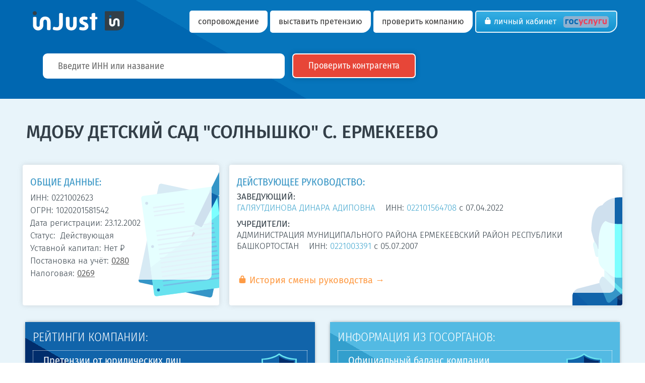

--- FILE ---
content_type: text/html; charset=UTF-8
request_url: https://injust.pro/proverka/0221002623
body_size: 55350
content:
<!DOCTYPE html>
<html class="js no-touch wf-active" lang="ru" xmlns:fb="http://ogp.me/ns/fb#" style="">
<!--<![endif]-->

<head lang="ru">
	<meta http-equiv="Content-Type" content="text/html; charset=UTF-8">
	<meta http-equiv="X-UA-Compatible" content="IE=edge,chrome=1">
	<meta name="HandheldFriendly" content="True">
	<meta name="MobileOptimized" content="320">
	<meta name="format-detection" content="telephone=no">
	<meta name="viewport" content="width=device-width, initial-scale=1">
	<title>ИНН 0221002623 | МДОБУ ДЕТСКИЙ САД "СОЛНЫШКО" С. ЕРМЕКЕЕВО, ОГРН 1020201581542 - контакты и отзывы о компании</title>
	<meta name="description" content="Расширенный анализ и контакты компании МДОБУ ДЕТСКИЙ САД &quot;СОЛНЫШКО&quot; С. ЕРМЕКЕЕВО ИНН 0221002623, руководителем которой является ГАЛЯУТДИНОВА ДИНАРА АДИПОВНА. Только реальные отзывы партнёров и работников о компании с ОГРН 1020201581542.">
	<meta name="keywords" content="МДОБУ ДЕТСКИЙ САД &quot;СОЛНЫШКО&quot; С. ЕРМЕКЕЕВО, ИНН 0221002623, ОГРН 1020201581542, отзывы">
	<link rel="canonical" href="https://injust.pro/proverka/0221002623">
	<meta property="og:title" content="Проверка компании МДОБУ ДЕТСКИЙ САД &quot;СОЛНЫШКО&quot; С. ЕРМЕКЕЕВО ИНН 0221002623, ОГРН 1020201581542">
	<meta property="og:url" content="https://injust.pro/proverka/0221002623">
	<meta property="og:site_name" content="injust.pro">
	<meta property="og:type" content="website">
	<meta property="og:description" content="Расширенный анализ и контакты компании МДОБУ ДЕТСКИЙ САД &quot;СОЛНЫШКО&quot; С. ЕРМЕКЕЕВО ИНН 0221002623, руководителем которой является ГАЛЯУТДИНОВА ДИНАРА АДИПОВНА. Только реальные отзывы партнёров и работников о компании с ОГРН 1020201581542.">
	<meta property="og:image" content="https://injust.pro/2121.png">
	<meta name="twitter:card" content="summary">
	<meta name="twitter:title" content="Проверка компании МДОБУ ДЕТСКИЙ САД &quot;СОЛНЫШКО&quot; С. ЕРМЕКЕЕВО ИНН 0221002623, ОГРН 1020201581542">
	<meta name="twitter:description" content="Расширенный анализ и контакты компании МДОБУ ДЕТСКИЙ САД &quot;СОЛНЫШКО&quot; С. ЕРМЕКЕЕВО ИНН 0221002623, руководителем которой является ГАЛЯУТДИНОВА ДИНАРА АДИПОВНА. Только реальные отзывы партнёров и работников о компании с ОГРН 1020201581542.">
	<meta name="twitter:image" content="https://injust.pro/2121.png">
	
	<!-- Prevents links from opening in mobile Safari -->
	<script>(function(a,b,c){if(c in b&&b[c]){var d,e=a.location,f=/^(a|html)$/i;a.addEventListener("click",function(a){d=a.target;while(!f.test(d.nodeName))d=d.parentNode;"href"in d&&(d.href.indexOf("http")||~d.href.indexOf(e.host))&&(a.preventDefault(),e.href=d.href)},!1)}})(document,window.navigator,"standalone")</script>
	
	<!-- Styles -->
	
	<link href="/files/application.css" rel="stylesheet">
	 <link rel="apple-touch-icon" sizes="180x180" href="/icon/apple-touch-icon.png">
        <link rel="icon" type="image/png" sizes="32x32" href="/icon/favicon-32x32.png">
        <link rel="icon" type="image/png" sizes="16x16" href="/icon/favicon-16x16.png">
        <link rel="manifest" href="/icon/site.webmanifest">
        <link rel="mask-icon" href="/icon/safari-pinned-tab.svg" color="#5bbad5">
        <meta name="msapplication-TileColor" content="#da532c">
        <meta name="theme-color" content="#ffffff">
	<link rel="shortcut icon" type="image/x-icon" href="/favicon.ico">
        <link rel="icon" type="image/x-icon" href="/favicon.ico">
        <link rel="icon" type="image/svg+xml" href="/icon/faviconsvg.svg">	
	<meta http-equiv="cleartype" content="on">

        
        <!-- скрипт рекламы - Yandex.RTB -->
<script>window.yaContextCb=window.yaContextCb||[]</script>
<script src="https://yandex.ru/ads/system/context.js" async></script>
<script src="/files/Chart.min.js"></script>

</head>

<body role="document" style="">
	<div class="jumbotron" >
		<!-- Navbar -->
		<div id="navigation" class="navbar navbar-default" role="navigation">
			<div class="container" style="padding-bottom:0px;">
				<div class="navbar-header">
					<button type="button" class="navbar-toggle" data-toggle="collapse" data-target=".navbar-collapse"> <span class="icon-bar"></span> <span class="icon-bar"></span> <span class="icon-bar"></span> </button>
					<a class="navbar-brand" href="/"><img src="/files/logo-injast.svg" width="201" height="40" alt="Портал inJust"></a>
				</div>
				<!-- navbar-header-->
				<div class="navbar-collapse collapse">
          
    <ul class="nav navbar-nav navbar-right">

        <li>
            <a href="/page/sopr">сопровождение</a>   
            
        </li>
    
        <li>
            <a href="/page/claim">выставить претензию</a>   
            
        </li>

		<li>
            <a href="/proverka">проверить компанию</a>   
            
        </li>


		<li class="login active"><a class="btn btn-info" href="/cabinet"><span class="icon-lock2" data-icon="\e603"></span> Личный кабинет <img src="/files/logo_gos.svg" width="100%" alt="госуслуги" style=" width:90px; margin-left:10px; background:#8db1d0; padding:4px; padding-top:6px; border-radius:5px;"></a></li>  
	</ul>
        </div>				<!--/.nav-collapse -->
			</div>
			<!-- /.container -->
		</div>
		<!-- /.navbar -->
		
		<div class="container showcase" role="header">
			<div class="col-md-12 col-sm-12 col-xs-12">
				<form method="post" action="/proverka/karta">
					<input type="text" name="val-inn" class="input-lg placeholder formapoiskmin"  placeholder="Введите ИНН или название" required  autocomplete="off">
					<a id="link-karta" href="#" class="btn btn-primary btn-lg btnpoisk" role="button">Проверить контрагента<span> →</span></a>
				</form>
			</div>
		</div>
		<!-- /.container -->
	</div>
	<!-- /.jumbotron -->
	
	<div class="grey">
	<div class="container-fluid kompany padingno"  itemscope itemtype="http://schema.org/Organization">
		<div class="page-header">
			<div class="col-xs-12 rezult leftskrol">
				<h1><span itemprop="name">МДОБУ ДЕТСКИЙ САД "СОЛНЫШКО" С. ЕРМЕКЕЕВО</span></h1>
			</div>
			<!--выводим если есть -->
						<!--/выводим если есть -->

                        



			
			<div class="col-xs-12 rezult padingno">
				<div class="col-xs-12 padingno flex992" style="margin-bottom:15px;">
					<div class="col-xs-12 col-sm-12 col-md-4 col-lg-4 rezult-info fllexin">
						<div class="introrez">
								<h3>ОБЩИЕ ДАННЫЕ:</h3>
								<p>ИНН:&nbsp;<b itemprop="taxID">0221002623</b><br>
									ОГРН:&nbsp;<b itemprop="taxID">1020201581542</b><br>
									Дата&nbsp;регистрации:&nbsp;<b itemprop="foundingDate">23.12.2002</b><br>
									Статус:&nbsp;
									Действующая									<br>
									Уставной&nbsp;капитал:&nbsp;Нет&nbsp;₽<br>
									Постановка&nbsp;на&nbsp;учёт:&nbsp;<a class="toolnorm">0280<span class="tooltip3 top_tooltip3">Межрайонная инспекция Федеральной налоговой службы № 39 по Республике Башкортостан</span></a><br>
									Налоговая:&nbsp;<a class="toolnorm">0269<span class="tooltip3 top_tooltip3">Межрайонная инспекция Федеральной налоговой службы № 27 по Республике Башкортостан</span></a>
								</p>
						</div>
					</div>
					<div class="col-xs-12 col-sm-12 col-md-8 col-lg-8 rezult-ruk fllexin">
						<div class="introrez">
								<h3>ДЕЙСТВУЮЩЕЕ РУКОВОДСТВО:</h3>
								<p> <span style="font-weight:400; text-transform:uppercase;">ЗАВЕДУЮЩИЙ:</span><br>
									<b itemprop="employee"><a href="/person/022101564708"  target="_blank">ГАЛЯУТДИНОВА ДИНАРА АДИПОВНА</a></b> <span>&nbsp;&nbsp;</span> ИНН:&nbsp;<a href="/person/022101564708"  target="_blank">022101564708</a>&nbsp;c&nbsp;07.04.2022 </p>
									<p><span style="font-weight:400;">УЧРЕДИТЕЛИ:</span><br>
																		<b itemprop="funder">АДМИНИСТРАЦИЯ МУНИЦИПАЛЬНОГО РАЙОНА ЕРМЕКЕЕВСКИЙ РАЙОН РЕСПУБЛИКИ БАШКОРТОСТАН</b> <span>&nbsp;&nbsp;</span> ИНН:&nbsp;<a href="/proverka/0221003391" target="_blank">0221003391</a>&nbsp;c&nbsp;05.07.2007 <br>
									&nbsp;
									</p>
									<p><a type="button" class="btn btn-link" href="#" data-toggle="modal" data-target="#ModalINN"><b class="icon-lock2" data-icon="\e603"></b> История смены руководства</a> </p>
							</div>
						</div> 
				</div>
				<div class="col-xs-12 padingno" style="margin-bottom:20px;">
					<div class="col-xs-12 col-sm-12 col-md-6 col-lg-6 padingno">
						<div class="rezult-reit">
							<div class="introrez2">
								<p>РЕЙТИНГИ КОМПАНИИ:</p>
								<div class="col-xs-12 kartablocb" itemprop="aggregateRating" itemscope itemtype="http://schema.org/AggregateRating">
									<div class="col-xs-10 col-sm-10 col-md-10 col-lg-10 kartablocs">
										<p><span>Претензии&nbsp;от юридических&nbsp;лиц</span></p>
										<p>Не было выставленных претензий<br>
											<a href="#" data-toggle="modal" data-target="#ModalINN"><b class="icon-lock2" data-icon="\e603"></b> Ознакомиться с претензиями</a></p>
									</div>
									<div class="col-xs-2 col-sm-2 col-md-2 col-lg-2">
                                                                                    <meta itemprop="ratingCount" content="1">

                                                                                    

										<div  class="reitmam reitskrol" style="background:url(/files/reit0.svg) center; background-size: cover;">
											<p itemprop="ratingValue">0</p>

                                                                                        <meta itemprop="worstRating" content="0">
                                                                                        <meta itemprop="bestRating" content="5"/> 
                                                                                        <meta itemprop="ratingExplanation" content="У компании высокий партнёрский рейтинг. Претензий от юридических лиц выставлено не было."/>
										</div>
									</div>
                                      <a class="toolnorm"><div class="znakvoprosp"><img src="/files/question-mark.svg" alt="Что это?"></div><span class="tooltip6 left_tooltip6">У компании высокий партнёрский рейтинг. Претензий от юридических лиц выставлено не было.</span></a>
								</div>
								<div class="col-xs-12 kartablocb">
									<div class="col-xs-10 col-sm-10 col-md-10 col-lg-10 kartablocs">
										<p><span>Претензии&nbsp;от физических&nbsp;лиц</span></p>
										<p>Не было выставленных претензий<br>
											<a href="#" data-toggle="modal" data-target="#ModalINN"><b class="icon-lock2" data-icon="\e603"></b> Ознакомиться с претензиями</a></p>
									</div>
									<div class="col-xs-2 col-sm-2 col-md-2 col-lg-2">
										<div class="reitmam reitskrol2" style="background:url(/files/reit0.svg) center; background-size: cover;">
											<p>0</p>
										</div>
									</div>
                                    <a class="toolnorm"><div class="znakvoprosp"><img src="/files/question-mark.svg" alt="Что это?"></div><span class="tooltip6 left_tooltip6">У компании высокий клиентский рейтинг. Претензий от физических лиц выставлено не было.</span></a>
								</div>
								<div class="col-xs-12 kartablocb" >
									<div class="col-xs-10 col-sm-10 col-md-10 col-lg-10 kartablocs">
										<p><span>Рейтинг на&nbsp;основе&nbsp;отзывов</span></p>
										<p>Отзывов на компанию пока нет<br>
											<a href="#" data-toggle="modal" data-target="#ModalINN"><b class="icon-lock2" data-icon="\e603"></b> Посмотреть отзывы</a></p>
									</div>
									<div class="col-xs-2 col-sm-2 col-md-2 col-lg-2">
                                                                               
										<div  class="reitmam reitskrol3" style="background:url(/files/reit0.svg) center; background-size: cover;">
											<p>0</p>
                                                                                    
										</div>
									</div>
                                    <a class="toolnorm"><div class="znakvoprosp"><img src="/files/question-mark.svg" alt="Что это?"></div><span class="tooltip6 left_tooltip6">Отзывов на компанию пока нет</span></a>
								</div>
								<div class="col-xs-12 knoppr">
                                                                  <p><span>Компания нарушает договорные отношения?</span></p>
									<a class="btn btn-primary meloch" href="#" data-toggle="modal" data-target="#ModalINN"><span class="icon-lock2" data-icon="\e603"></span> ВЫСТАВИТЬ ПРЕТЕНЗИЮ</a> 
                                                                        <a class="btn btn-info meloch" href="#" data-toggle="modal" data-target="#ModalINN"><span class="icon-lock2" data-icon="\e603"></span> НАПИСАТЬ ОТЗЫВ</a>  
                                                                        <a href="/page/reit" target="_blank" rel="nofollow" style="white-space: nowrap;">&nbsp;&nbsp; Как определяется рейтинг?</a>
								</div>
							</div>
						</div>
					</div>
					<div class="col-xs-12 col-sm-12 col-md-6 col-lg-6 padingno">
						<div class="rezult-gosdolg">
							<div class="introrez2">
								<p>ИНФОРМАЦИЯ ИЗ ГОСОРГАНОВ:</p>
								<div class="col-xs-12 kartablocb">
									<div class="col-xs-10 kartablocs">
										<p><span>Официальный баланс компании</span></p>
										<p>Прибыль до НО 2024 год: <strong style="white-space: nowrap;">0&nbsp;₽</strong><br>
                                        	
											<a href="#" data-toggle="modal" data-target="#ModalData" data-whatever="balance">Посмотреть детализацию и динамику</a>
                                            <a href="#" data-toggle="modal" data-target="#ModalINN" style="white-space: nowrap;"><b class="icon-lock2" data-icon="\e603"></b> Полный бух. отчёт</a>
                                            </p> 
									</div>
									<div class="col-xs-2">
										 <div class="reitmam reitskrol" style="background:url(/files/zamok0.svg) center; background-size:cover;">
                                                                                
										</div>
									</div>
                                    <a class="toolnorm"><div class="znakvopros"><img src="/files/question-mark.svg" alt="Что это?"></div><span class="tooltip5 left_tooltip5">Данные по отчетности в «Открытых данных» ФНС отсутствуют, либо сдана нулевая отчётность, возможно есть информация в расширенных данных по бухгалтерской отчётности в личном кабинете на портале</span></a>
								</div>
								<div class="col-xs-12 kartablocb">
									<div class="col-xs-10 kartablocs">
										<p><span>Среднесписочная численость персонала</span></p>
										<p>Численность за 2024 год: <strong style="white-space: nowrap;" itemprop="numberOfEmployees">0&nbsp;чел.</strong> <br><a href="#" data-toggle="modal" data-target="#ModalData" data-whatever="employees">Посмотреть историю изменения</a><br>
									</div>
									<div class="col-xs-2">
										<div class="reitmam reitskrol2" style="background:url(/files/zamok0.svg) center; background-size:cover;" >
										</div>
									</div>
                                    <a class="toolnorm"><div class="znakvopros"><img src="/files/question-mark.svg" alt="Что это?"></div><span class="tooltip5 left_tooltip5">В Открытых данных ФНС отсутствуют данные по количеству работников компании, что допустимо для организаций зарегистрированных после 01.01.2025г., некомерческих организаций и публичных обществ.</span></a>
								</div>
								<div class="col-xs-12 kartablocb">
									<div class="col-xs-10 kartablocs">
										<p><span>Данные по уплаченным налогам</span></p>
										<p>Уплачено за 2024 год: <strong style="white-space: nowrap;">0&nbsp;₽</strong><br>
											<a href="#" data-toggle="modal" data-target="#ModalData" data-whatever="nalog">Посмотреть детализацию и динамику</a></p>
									</div>
									<div class="col-xs-2">
										<div class="reitmam reitskrol3" style="background:url(/files/zamok0.svg) center; background-size:cover;">
										</div>
									</div>
                                    <a class="toolnorm"><div class="znakvopros"><img src="/files/question-mark.svg" alt="Что это?"></div><span class="tooltip5 left_tooltip5">Данные по отчетности в «Открытых данных» ФНС отсутствуют. Возможно есть информация в расширенных данных по бухгалтерской отчётности.</span></a>
								</div>
								<div class="col-xs-12 kartablocb">
									<div class="col-xs-10 kartablocs">
										<p><span>Наличие исполнительных листов</span></p>
										<p>Сумма требований:&nbsp;<strong style="white-space: nowrap;">0&nbsp;₽</strong><br><a href="#" data-toggle="modal" data-target="#ModalData" data-whatever="claim">Детализация требований</a> <a href="#" data-toggle="modal" data-target="#ModalINN" style="white-space: nowrap;"><b class="icon-lock2" data-icon="\e603"></b> Запросить обновление</a><br>
									</div>
									<div class="col-xs-2">
										<div class="reitmam reitskrol2" style="background:url(/files/zamok1.svg) center; background-size:cover;">
										</div>
									</div>
                                    <a class="toolnorm"><div class="znakvopros"><img src="/files/question-mark.svg" alt="Что это?"></div><span class="tooltip5 left_tooltip5">Непогашенные задолженности отсутствуют или системой пока не был сделан запрос к базе ФССП.</span></a>
								</div>
								
																
							</div>
						</div>
					</div>
				</div>



                                <div class="col-xs-12 padingno" style="margin-bottom:8px;">
                                <div class="col-xs-12 padingno">
                                   <div class="rezume1">
  <!-- Yandex.RTB R-A-17594387-5  горизонтальный-->
<div id="yandex_rtb_R-A-17594387-5"></div>
<script>
window.yaContextCb.push(() => {
    Ya.Context.AdvManager.render({
        "blockId": "R-A-17594387-5",
        "renderTo": "yandex_rtb_R-A-17594387-5"
    })
})
</script>
                             </div>
			        </div>
				</div>

                                
                               <div class="col-xs-12 padingno" style="margin-bottom:8px;">
                                <div class="col-xs-12 padingno">
                                 <div class="rezume1">
                                  <div class="rezinn">
                                      <h2>Экспресс-скоринг МДОБУ ДЕТСКИЙ САД "СОЛНЫШКО" С. ЕРМЕКЕЕВО ИНН&nbsp;0221002623 <!--это пока оставляем закомментированным(- <span>0&nbsp;баллов.<span>)--> </h2>
                                      									 <p><span style="background:url(/files/zamok0.svg) center; background-size:cover; width: 17px; height: 18px; float: left; margin-top: 4px; margin-right: 15px"></span> При кратком анализе бухгалтерского баланса МДОБУ ДЕТСКИЙ САД "СОЛНЫШКО" С. ЕРМЕКЕЕВО можно сделать вывод, что <span class="noleter">Данные по отчетности в «Открытых данных» ФНС отсутствуют, либо сдана нулевая отчётность, возможно есть информация в расширенных данных по бухгалтерской отчётности в личном кабинете на портале.</span> <br>
                                                                            <span style="background:url(/files/zamok0.svg) center; background-size:cover; width: 17px; height: 18px; float: left; margin-top: 4px; margin-right: 15px"></span>  В Открытых данных ФНС отсутствуют данные по количеству работников компании, что допустимо для организаций зарегистрированных после 01.01.2025г., некомерческих организаций и публичных обществ. <br>
                                                                            <span style="background:url(/files/zamok0.svg) center; background-size:cover; width: 17px; height: 18px; float: left; margin-top: 4px; margin-right: 15px"></span>   Данные по отчетности в «Открытых данных» ФНС отсутствуют. Возможно есть информация в расширенных данных по бухгалтерской отчётности. <br>
                                                                            <span style="background:url(/files/zamok1.svg) center; background-size:cover; width: 17px; height: 18px; float: left; margin-top: 4px; margin-right: 15px"></span>   Непогашенные задолженности отсутствуют или системой пока не был сделан запрос к базе ФССП. Данные от ФССП могут обновляться со значительной задержкой, и требуют дополнительной проверки.</p>	
																																																	<h2>СВЕДЕНИЯ О НАЛОГОВЫХ ПРАВОНАРУШЕНИЯХ  И НЕДОИМКАХ ПО НАЛОГАМ И СБОРАМ</h2>
								 								 <p>По состоянию на 01.12.2024 сведений о налоговых правонарушениях и штрафах у МДОБУ ДЕТСКИЙ САД "СОЛНЫШКО" С. ЕРМЕКЕЕВО  в прошлом отчётном периоде не выявлено.</p>
								 								 								 <p>По состоянию на 25.09.2025 сведений о налоговых недоимках и пени у МДОБУ ДЕТСКИЙ САД "СОЛНЫШКО" С. ЕРМЕКЕЕВО  в прошлом отчётном периоде не выявлено.</p>
								                                       
                                    </div>
                                  </div> 
                                 </div>
                                </div>





				<div class="col-xs-12 padingno" style="margin-bottom:20px;">
					<div class="col-xs-12 padingno">
						<div class="rezult-full">
							<div class="introrez">
								<h3>ДОПОЛНИТЕЛЬНАЯ ИНФОРМАЦИЯ ПО ИНН&nbsp;0221002623</h3>
								<p><span>Полное наименование:</span> <b itemprop="legalName">МУНИЦИПАЛЬНОЕ ДОШКОЛЬНОЕ ОБРАЗОВАТЕЛЬНОЕ БЮДЖЕТНОЕ УЧРЕЖДЕНИЕ ДЕТСКИЙ САД "СОЛНЫШКО" С. ЕРМЕКЕЕВО МУНИЦИПАЛЬНОГО РАЙОНА ЕРМЕКЕЕВСКИЙ РАЙОН РЕСПУБЛИКИ БАШКОРТОСТАН</b></p>
																<p><span>Юридический адрес:</span> <b itemprop="address">452190, РЕСПУБЛИКА БАШКОРТОСТАН, ЕРМЕКЕЕВСКИЙ Р-Н, ЕРМЕКЕЕВО С., ГРАЧЕВА УЛ., Д. 15</b></p>
								<p><span>Место нахождения юридического лица:</span> 452190 БАШКОРТОСТАН РЕСПУБЛИКА ЕРМЕКЕЕВСКИЙ РАЙОН СЕЛО ЕРМЕКЕЕВО УЛИЦА ГРАЧЕВА дом ДОМ 15 02 020210000010014</p>
<p><span>Место фактического осуществления деятельности:</span> 452190 Башкортостан Респ Ермекеевский рн Ермекеево с Школьная ул дом 5</p>
<p><span>Место фактического осуществления деятельности:</span> 452194 Башкортостан Респ Ермекеевский рн ЕланьЧишма с Школьная ул дом 1А</p>
<p><a href="#" data-toggle="modal" data-target="#ModalINN">Посмотреть все данные по адресам</a></p>								<p><span>Наличие лицензий:</span>
																		<a href="#" data-toggle="modal" data-target="#ModalINN" data-whatever="license"><b class="icon-lock2" data-icon="\e603"></b> лицензий 3</a>
																		</p>
									<!--<p><span>Участие в госзакупках:</span> <a href="#" data-toggle="modal" data-target="#ModalINN">Учавствовал в 5 госзакупках</a></p>-->
								<p><span>Система налогообложения:</span> ОСНО</p>
								<p><span>Уполномоченный представитель юридического лица (был 19.10.2020):</span> Мавлиева Насибахон Абдушукуровна, иозаведующего МДОБУ дс Солнышко с Ермекеево</p>
								<div class="content_block">
                                                                <p><span style="font-weight:400; text-transform:uppercase;">Виды деятельности ОКВЭД:</span><br>
																		<span>85.11</span> Образование дошкольное<br>
																		<span>56.29</span> Деятельность предприятий общественного питания по прочим видам организации питания<br>
																		<span>85.41</span> Образование дополнительное детей и взрослых<br>
																		<span>88.91</span> Предоставление услуг по дневному уходу за детьми<br>
																		<span>93.19</span> Деятельность в области спорта прочая<br>
									                                                                 </p>
                                                                 
                                                                 </div>
                                                                 <a class="content_toggle2" href="#">Посмотреть все ОКВЭД</a>
                                    <p>&nbsp;</p>
                                    <p><span style="font-weight:400; text-transform:uppercase;"><strong>ОПИСАНИЕ КОМПАНИИ МДОБУ ДЕТСКИЙ САД "СОЛНЫШКО" С. ЕРМЕКЕЕВО</strong></span></p>
                                    <p itemprop="description">Компания МДОБУ ДЕТСКИЙ САД "СОЛНЫШКО" С. ЕРМЕКЕЕВО ИНН&nbsp;0221002623  
                                                                        										
									                                       зарегистрирована 
                                       23.12.2002 по адресу 452190, РЕСПУБЛИКА БАШКОРТОСТАН, ЕРМЕКЕЕВСКИЙ Р-Н, ЕРМЕКЕЕВО С., ГРАЧЕВА УЛ., Д. 15.  Уставной капитал компании составляет Нет рублей.  Межрайонная инспекция Федеральной налоговой службы № 39 по Республике Башкортостан 23.12.2002 присвоила МДОБУ ДЕТСКИЙ САД "СОЛНЫШКО" С. ЕРМЕКЕЕВО основной государственный регистрационный номер (ОГРНН) 1020201581542.
                                    <br />
                                    07.04.2022 единоличным исполнительным органом компании МДОБУ ДЕТСКИЙ САД "СОЛНЫШКО" С. ЕРМЕКЕЕВО был избран ГАЛЯУТДИНОВА ДИНАРА АДИПОВНА с назначением должности ЗАВЕДУЮЩИЙ.
                                    <br />
                                    Межрайонная инспекция Федеральной налоговой службы № 27 по Республике Башкортостан осуществляет обслуживание компании и контроль правильности исчисления налогов. Все данные размещённые на портале касательно МДОБУ ДЕТСКИЙ САД "СОЛНЫШКО" С. ЕРМЕКЕЕВО взяты из открытых источников: федеральной налоговой службы, федеральной службы судебных приставов, электронного правосудия, данных генеральной прокуратуры, реестра банкротств и реестра залогов. Портал inJust не несёт ответственности за неточности и ошибки в данных полученных из указанных источников.
                                    </p><p>
                                    Данные для формирования клиентских и партнёрских рейтингов МДОБУ ДЕТСКИЙ САД "СОЛНЫШКО" С. ЕРМЕКЕЕВО предоставляются авторизованными пользователями портала и ответственность за их достоверность лежит на пользователе осуществившем размещение. Администрация портала inJust предпринимает все необходимые действия для исключения недостоверных сведений. Отзывы на МДОБУ ДЕТСКИЙ САД "СОЛНЫШКО" С. ЕРМЕКЕЕВО ИНН&nbsp;0221002623 так же могут быть написаны только авторизованными пользователями и ответственность за достоверность предоставленной информации лежит на лице осуществившем размещение. Если вы являетесь представителем МДОБУ ДЕТСКИЙ САД "СОЛНЫШКО" С. ЕРМЕКЕЕВО, то можете авторизоваться на портале с помощью усиленной электронной подписи, и абсолютно бесплатно отвечать на отзывы и оспаривать претензии.</p>
                                    
							</div>
						</div>
					</div>
				</div>
				
				<div class="col-xs-12 padingno" style="margin-bottom:8px;">
					<div class="col-xs-12 padingno">
						<div class="rezume1">
							<div class="rezinn">
								<h2>ДАННЫЕ ИЗ РЕЕСТРА МСП</h2>
																<p>МДОБУ ДЕТСКИЙ САД "СОЛНЫШКО" С. ЕРМЕКЕЕВО ОГРН 1020201581542 нет в реестре МСП</p>
																<p>Информации о полученных государственных субсидиях, грантах и помощи нет.</p>
															</div>
						</div>
					</div>
				</div>
				
				<div class="col-xs-12 padingno" style="margin-bottom:8px;">
					<div class="col-xs-12 padingno">
						<div class="rezume1">
							<div class="rezinn">
								<h2>ДАННЫЕ О ПЛАНОВЫХ И ВНЕПЛАНОВЫХ ПРОВЕРКАХ</h2>
									                        	<table class="table-podd">
										<thead>
											<tr>
												<th>Дата начала проверки</th>
												<th>Тип проверки</th>
												<th>Основание (фз)</th>
												<th>ID проверки</th>
												<th>Проверяющий орган</th>
												<th>Статус</th>
												<th>Подробнее</th>
											</tr>
										</thead>
										<tbody>
																						<tr>
												<td data-label="Дата начала проверки:" style="border-top:1px solid #ddd; background-color: #b7e0f0;">19.10.2020</td>
												<td data-label="Тип проверки:">Внеплановая проверка</td>
												<td data-label="Основание (фз):">294 ФЗ</td>
												<td data-label="ID проверки:">22005260219</td>
												<td data-label="Проверяющий орган:">Главное управление МЧС России по Республике Башкортостан</td>
												<td data-label="Статус:">Завершено</td>
												<td data-label="Подробнее:"><a href="#" data-toggle="modal" data-target="#ModalINN" class="moddat">подробнее</a></td>
											</tr>
										</tbody>
																			</table>
																	</div>
						</div>
					</div>
				</div>
				
				<div class="col-xs-12 padingno" style="margin-bottom:8px;">
					<div class="col-xs-12 padingno">
						<div class="rezume1">
							<div class="rezinn">
								<h2>ДАННЫЕ ОБ УЧАСТИИИ В АРБИТРАЖНЫХ ПРОЦЕССАХ</h2>
								<div id="arb-cont"><img src="/files/spinner.gif" alt="Подождите информация загружается" style="max-height:40px;"> Загрузка</div>
							</div>
						</div>
					</div>
				</div>


                               <div class="col-xs-12 padingno" style="margin-bottom:8px;">
                                <div class="col-xs-12 padingno">
                                   <div class="rezume1">
                                       
<!-- Yandex.RTB R-A-17594387-6 горизонтальный низ -->
<div id="yandex_rtb_R-A-17594387-6"></div>
<script>
window.yaContextCb.push(() => {
    Ya.Context.AdvManager.render({
        "blockId": "R-A-17594387-6",
        "renderTo": "yandex_rtb_R-A-17594387-6"
    })
})
</script>


                                    </div>
			        </div>
				</div>







			</div>
		</div>
	</div>
</div> 

         


<!--окно ИНН -->
<div class="modal fade" id="ModalINN" tabindex="-1" role="dialog" aria-labelledby="exampleModalLabel">
		<div class="modal-dialog modal-md" role="document">
			<div class="modal-content">
				<div class="modal-header">
					<button type="button" class="close" data-dismiss="modal" aria-label="Close"><span aria-hidden="true">&times;</span></button>
					<p class="modal-title" style="color:#2c9759; font-weight:400;">Данные доступны БЕСПЛАТНО в Личном Кабинете</span> </p>
				</div>
				<div class="modal-body">
										<!--<p style="margin-bottom:0;">Данные которые вы хотите посмотреть доступны только идентифицированным пользователям.</p>-->
					<p style="margin-bottom:0; font-weight:300;">Войдите в личный кабинет и вы сможете абсолютно БЕСПЛАТНО: <br>
						- проверять до 3 компаний в месяц <br>
						- выставлять до 3 претензий в месяц<br>
					</p>
					<p style="margin-bottom:0; font-weight:400; color:#2c9759;">Для входа в личный кабинет как физическое лицо регистрация не требуется.</p>
					<p style="margin-bottom:0; font-weight:300;">Войти в личный кабинет можно только через портал ГосУслуг или с помощью ЭЦП (для юридических лиц).</p>
					<p><a type="button" class="btn btn-link" href="/individual/gosuslugi" target="_blank">Войти как ФЛ</a> <a type="button" class="btn btn-link" href="/cabinet/enterecp" target="_blank">Войти как представитель ЮЛ</a></p>
										<!--<p style="margin-bottom:0;"> руб./мес</p>-->
									</div>

                               
				<div class="modal-footer">
					<!--<a type="button" class="btn btn-info" href="/tariffs" target="_blank">ПОДРОБНЕЕ О ТАРИФАХ</a>--> <a type="button" class="btn btn-info" data-dismiss="modal">ЗАКРЫТЬ</a>
				</div>
			</div>
		</div>
	</div>
<!--/.окно ИНН -->
<!-- Modal для данных -->
<div class="modal fade" id="ModalData" tabindex="-1" role="dialog" aria-labelledby="myModalLabel">
		<div class="modal-dialog" role="document">
			<div class="modal-content">
				<div class="modal-header">
					<button type="button" class="close" data-dismiss="modal" aria-label="Close"><span aria-hidden="true">&times;</span></button>
					<p class="modal-title" id="data-modal-title">Учредители</p>
				</div>
				<div class="modal-body" id="data-modal-body">
					<p>АДМИНИСТРАЦИЯ МУНИЦИПАЛЬНОГО РАЙОНА ЕРМЕКЕЕВСКИЙ РАЙОН РЕСПУБЛИКИ БАШКОРТОСТАН <a href="/proverka/0221003391" target="_blank">0221003391</a> c 05.07.2007 [N/A]</p>				</div>
				<div class="modal-footer">
					<button type="button" class="btn btn-info" data-dismiss="modal">Закрыть</button>
				</div>
			</div>
		</div>
	</div>
	<!-- /Modal для данных -->


<div class="container">
            <div class="col-xs-12 padingno">
                                   
           <h2 style="font-weight:500; margin-bottom:25px;">Источники данных портала inJust</h2>
                                 
			</div>
            <div class="col-xs-12 padingno">
                                   
                 <div class="col-xs-6 col-sm-4 col-md-2 col-lg-2 padingno">
                    <div class="col-xs-12 padingno istd">
                    <img src="/files/ist1.png" alt="Данные из судов по ИНН&nbsp;0221002623"/></div>
                    <div class="col-xs-12 padingno istd2">
                    <p>Арбитражные суды России</p>
                    </div>
                 </div>
                 <div class="col-xs-6 col-sm-4 col-md-2 col-lg-2 padingno">
                    <div class="col-xs-12 padingno istd">
                    <img src="/files/ist2.png" alt="Данные из ФНС по 1020201581542"/></div>
                    <div class="col-xs-12 padingno istd2">
                    <p>Федеральная налоговая служба</p>
                    </div>
                 </div>
                 <div class="col-xs-6 col-sm-4 col-md-2 col-lg-2 padingno">
                    <div class="col-xs-12 padingno istd">
                    <img src="/files/ist3.png" alt="Данные из ФССП"/></div>
                    <div class="col-xs-12 padingno istd2">
                    <p>Служба судебных приставов</p>
                    </div>
                 </div>
                 <div class="col-xs-6 col-sm-4 col-md-2 col-lg-2 padingno">
                    <div class="col-xs-12 padingno istd">
                    <img src="/files/ist4.png" alt="Из реестра госзакупок"/></div>
                    <div class="col-xs-12 padingno istd2">
                    <p>Данные по госзакупкам</p>
                    </div>
                 </div> 
                 <div class="col-xs-6 col-sm-4 col-md-2 col-lg-2 padingno">
                    <div class="col-xs-12 padingno istd">
                    <img src="/files/ist5.png" alt="Информация из реестра МПС"/></div>
                    <div class="col-xs-12 padingno istd2">
                    <p>Реестр Малого предприним.</p>
                    </div>
                 </div> 
                 <div class="col-xs-6 col-sm-4 col-md-2 col-lg-2 padingno">
                    <div class="col-xs-12 padingno istd">
                    <img src="/files/ist6.png" alt="Информация из норариальной палаты"/></div>
                    <div class="col-xs-12 padingno istd2">
                    <p>Нотариальная палата России</p>
                    </div>
                 </div>      
             </div>             <div class="col-xs-12 padingno">
                                   
            <p style="font-size:20px; padding-top:35px; padding-bottom:35px;">И ещё более 20 источников открытых данных. Данные из всех источников обновляются ежедневно.</p>
                                 
			</div>

                                  
</div>

<!-- лента яндекс рекламы -->	
<div class="container"> 
            <div class="col-xs-12 padingno">
<!-- Yandex.RTB R-A-17594387-3  лента 6 блоков-->
<div id="yandex_rtb_R-A-17594387-3"></div>
<script>
window.yaContextCb.push(() => {
    Ya.Context.AdvManager.render({
        "blockId": "R-A-17594387-3",
        "renderTo": "yandex_rtb_R-A-17594387-3",
        "type": "feed",
        "feedCardCount": 6
    })
})
</script>

            </div>
</div>
<!-- конец лента яндекс рекламы -->

<div class="grey pad" id="services">
		<div class="container" role="sub-header">
			<div class="col-xs-12 col-sm-9  bbrr">
				<p>Для использования всех возможностей портала необходимо перейти в личный кабинет. Вход возможен только с помощью ГосУслуг или ЭЦП (для ЮЛ).</p>
			</div>
			<div class="col-xs-12 col-sm-3 bbr">
				<a href="/cabinet" class="btn btn-primary-2 btn-lg" role="button" style="display:inline-block; ">В личный кабинет<span> →</span></a>
			</div>
		</div>
	</div>
<!-- /.grey --> 

<!-- всплывающая реклама мобильные и десктоп-->
<!-- Yandex.RTB R-A-17594387-1 мобильные -->
<script>
window.yaContextCb.push(() => {
    Ya.Context.AdvManager.render({
        "blockId": "R-A-17594387-1",
        "type": "floorAd",
        "platform": "touch"
    })
})
</script>
<!-- Yandex.RTB R-A-17594387-2  десктоп-->
<script>
window.yaContextCb.push(() => {
    Ya.Context.AdvManager.render({
        "blockId": "R-A-17594387-2",
        "type": "floorAd",
        "platform": "desktop"
    })
})
</script>
	
	
	
	
	
    
    
	    <footer>
<div class="top-footer pad" role="footer">
	<div class="container">
		<div class="row">
            <div class="col-xs-12 col-sm-12 col-md-6 col-lg-6 padingno">
	   		<div class="col-xs-6">
	   				<p><span style="font-family: 'Nunito', sans-serif; font-weight: 700; font-size:22px;">inJust.pro - </span><br>портал досудебного<br>решения споров.</p>       		</div><!-- /.col-xs-6 -->
       		<div class="col-xs-6">
       				<p>
       				<a href="/proverka">Проверить контрагента</a><br>
       				<a href="/news">Новости компании</a><br>
                    <a href="/tariffs">Тарифы</a><br>
                    <a href="/page/about">О проекте / пресса</a><br>
                    <a href="/page/sopr">Сопровождение</a>   
                    </p>
       		</div><!-- /.col-xs-6 -->
           </div>
           <div class="col-xs-12 col-sm-12 col-md-6 col-lg-6 padingno">
       		<div class="col-xs-6">
       				<p>
					<a href="#" data-toggle="modal" data-target="#ModalOS">Связаться с нами</a><br>
                    <a href="https://rutube.ru/channel/56465055/" target="_blank" rel="nofollow">RuTube</a> <br>
                    <a href="https://t.me/InstantJustice" target="_blank" rel="nofollow">Telegram</a> 
                    </p>
       		</div><!-- /.col-xs-6 -->
       		<div class="col-xs-6">
       				<p><a href="/cabinet" target="_blank">Личный кабинет</a> <br>
                       <a href="/oferta.pdf" target="_blank">Оферта</a> <br>
                       <a href="/cookies.pdf" target="_blank">Cookies</a> <br>
                       <a href="/page/faq" target="_blank">Вопрос-ответ</a><br>
                    </p>
       		</div><!-- /.col-xs-6 -->
            </div>
    	</div><!-- /.row -->
    </div><!-- /.container -->
</div><!-- /.top-footer -->
<div class="bottom-footer container" role="copyright">
		<div class="row">
			<div class="col-xs-12 col-sm-4 col-md-4 col-lg-4"><img class="icon-charteredlogo" src="/files/logo-injast-b.svg" alt="Портал inJust" title="Портал inJust"></div>
 			<div class="col-xs-12 col-sm-8 col-md-8 col-lg-8"><p><small>Все права на торговую марку и идею защищены и принадлежат ООО "Национальное Аналитическое Бюро" © 2019- 2026 г.г.  (0.0423). <br>*inJust - instant justice | <a href="/kartasaita" target="_blank">карта сайта</a> <br>
            Лицензия оператора связи №184426 выдана 10.09.2020г (Роскомнадзор). </small></p>
 			</div>
 	    </div><!-- /.row -->
</div><!-- /.bottom-footer -->

<!-- Modal формы обратной связи -->
<div class="modal fade" id="ModalOS" tabindex="-1" role="dialog" aria-labelledby="myModalLabel">
			<div class="modal-dialog" role="document">
				<div class="modal-content">
					<div class="modal-header">
						<button type="button" class="close" data-dismiss="modal" aria-label="Close"><span aria-hidden="true">&times;</span></button>
						<p class="modal-title" id="data-modal-title" style="font-weight: 400;">Обратная связь с Администрацией портала</p>
                                                <p class="modal-title" id="data-modal-title">Перед написанием вопроса ознакомьтесь пожалуйста с разделом <a href="/page/faq" target="_blank" style="font-weight: 400; text-decoration: underline;">Часто-задаваемые вопросы.</a></p>

					</div>
					<div class="modal-body" id="data-modal-body">
						<div class="form-group" style="margin-top:20px;">
							<input type="text" class="form-control-lg placeholder" id="os-email" placeholder="E-mail">
						</div>
						<div class="form-group" style="margin-top:20px;">
							<textarea class="form-control-lg placeholder" id="os-message" rows="4" placeholder="Какой у вас вопрос?"></textarea>
						</div>
						<div id="os-result" class="alert alert-success" role="alert" style="display:none;">Ваш вопрос успешно отправлен.</div>
						<div id="os-error" class="alert alert-danger" role="alert" style="display:none;"></div>
					</div>
                                        <div class="modal-body" id="data-modal-body">
                                                <p style="font-size:16px;">Вы можете отправить сообщение так же на почту <a href="mailto:sap@inJust.pro">sap@inJust.pro</a></p>
						<p style="font-size:12px;">Отправляя сообщение Вы соглашаетесь с автоматизированной обработкой адреса электронной почты в целях дальнейшей связи с Вами.</p>
					</div>

					<div class="modal-footer">
						<button type="button" id="btn-os-send" class="btn btn-info">ОТПРАВИТЬ</button>
					</div>
				</div>
			</div>
		</div>
        <!-- /Modal формы обратной связи  -->

</footer>

       




	
 		
	<script src="/files/jquery.min.js"></script> 
	<script src="/files/bootstrap.min.js"></script> 
	<script src="/files/TweenMax.min.js"></script> 
	<script src="/files/EasePack.min.js"></script> 
	<script src="/files/jquery.scrollmagic.min.js"></script> 
	<script src="/files/siteanimation.js"></script> 
	<script src="/files/jquery.magnific-popup.min.js"></script> 
	<script src="/files/SVGMagic.js"></script> 
	<script>
$(document).ready(function($) {				
							$('img').svgmagic();
			
							$('.navbar-collapse').on('shown.bs.collapse', function () {
								$(this).parent().find('.navbar-toggle').addClass('open');
									});
							
							$('.navbar-collapse').on('hide.bs.collapse', function () {
								$(this).parent().find('.navbar-toggle').removeClass('open');
							});
							
							$('#accordionindividual-clients').on('shown.bs.collapse', function () {
								$(this).find('.in').parent().find('.panel-heading').addClass('on');
							});
													
							$('#accordionindividual-clients').on('hide.bs.collapse', function () {
										$(this).find('.in').parent().find('.panel-heading').removeClass('on');
							});
							
							$('#accordioncorporate-clients').on('shown.bs.collapse', function () {
								$(this).find('.in').parent().find('.panel-heading').addClass('on');
							});
							
							$('#accordioncorporate-clients').on('hide.bs.collapse', function () {
								$(this).find('.in').parent().find('.panel-heading').removeClass('on');
							});
							
							$('#accordiontrustees-charities').on('shown.bs.collapse', function () {
								$(this).find('.in').parent().find('.panel-heading').addClass('on');
							});
							
							$('#accordiontrustees-charities').on('hide.bs.collapse', function () {
								$(this).find('.in').parent().find('.panel-heading').removeClass('on');
							});
							
							$('#accordionprofessional-connections').on('shown.bs.collapse', function () {
								$(this).find('.in').parent().find('.panel-heading').addClass('on');
							});
							
							$('#accordionprofessional-connections').on('hide.bs.collapse', function () {
								$(this).find('.in').parent().find('.panel-heading').removeClass('on');
							});
							
							$('#link-karta').on('click', function(){
								$(this).closest('form').submit();
								return false;
							});
									
						});
						
						$('[placeholder]').focus(function() {
  							var input = $(this);
  								if (input.val() == input.attr('placeholder')) {
    								input.val('');
    								input.removeClass('placeholder');
  									}
								}).blur(function() {
  							var input = $(this);
  								if (input.val() == '' || input.val() == input.attr('placeholder')) {
    								input.addClass('placeholder');
    								input.val(input.attr('placeholder'));
  								}
								}).blur().parents('form').submit(function() {
  								$(this).find('[placeholder]').each(function() {
    						var input = $(this);
    							if (input.val() == input.attr('placeholder')) {
      							input.val('');
    							}
  								})
						});


$(document).ready(function(){
	$('.content_toggle2').click(function(){
		$('.content_block').toggleClass('hide2');	
		if ($('.content_block').hasClass('hide2')) {
			$('.content_toggle2').html('Скрыть ОКВЕД');
		} else {
			$('.content_toggle2').html('Посмотреть все ОКВЕД');
		}		
		return false;
	});				
});

							
</script>


<script type="text/javascript">
$(document).ready(function(e) {
	$.ajax({
		method: "POST",
		url: '/proverka/ajax_arbitration/',
		dataType: "html",
		cache: false,
		data: { inn: '0221002623' }
	})
	.done(function( m ) {
		if ( m ) {
			$('#arb-cont').replaceWith(m);
		}
	});
	
	var mt0, mb0;
	//var _dir = '';
	var _ogrn = '1020201581542';
	$('#ModalData').on('hidden.bs.modal', function () {
		$('#data-modal-title').text(mt0);
		$('#data-modal-body').html(mb0);
	});
	$('#ModalData').on('show.bs.modal', function (event) {
		mt0 = $('#data-modal-title').text();
		mb0 = $('#data-modal-body').html();
		// Button that triggered the modal
		var button = $(event.relatedTarget);
		// Extract info from data-* attributes
		var action = button.data('whatever');
		if( action == 'none' ) {
			return;
		}
		var _id = 0;
		if( action == 'audit' ) {
			_id = button.data('id');
		}
		//alert( action );
		//var action = $('.moddat').data('whatever');
		//var modal = $(this);
		$.ajax({
			method: "POST",
			url: '/proverka/ajax_data/' + action,
			dataType: "json",
			cache: false,
			data: { inn: ((action == 'mspcnts') ? '1020201581542' : '0221002623'), id: _id, ogrn: _ogrn }
		})
		.done(function( m ) {
			if ( m ) {
				$('#data-modal-title').text(m.res);
				$('#data-modal-body').html(m.mes);
			}
		});
	});
	
});
</script>
<!-- Yandex.Metrika counter -->
<script type="text/javascript" >
   (function(m,e,t,r,i,k,a){m[i]=m[i]||function(){(m[i].a=m[i].a||[]).push(arguments)};
   m[i].l=1*new Date();k=e.createElement(t),a=e.getElementsByTagName(t)[0],k.async=1,k.src=r,a.parentNode.insertBefore(k,a)})
   (window, document, "script", "https://mc.yandex.ru/metrika/tag.js", "ym");

   ym(71405533, "init", {
        clickmap:true,
        trackLinks:true,
        accurateTrackBounce:true,
        webvisor:true
   });
</script>
<noscript><div><img src="https://mc.yandex.ru/watch/71405533" style="position:absolute; left:-9999px;" alt="" /></div></noscript>
<!-- /Yandex.Metrika counter -->


</body>
</html>

--- FILE ---
content_type: image/svg+xml
request_url: https://injust.pro/files/logo-injast.svg
body_size: 4685
content:
<?xml version="1.0" encoding="utf-8"?>
<!-- Generator: Adobe Illustrator 15.0.0, SVG Export Plug-In . SVG Version: 6.00 Build 0)  -->
<!DOCTYPE svg PUBLIC "-//W3C//DTD SVG 1.1//EN" "http://www.w3.org/Graphics/SVG/1.1/DTD/svg11.dtd">
<svg version="1.1" id="Слой_1" xmlns="http://www.w3.org/2000/svg" xmlns:xlink="http://www.w3.org/1999/xlink" x="0px" y="0px"
	 width="1000px" height="210px" viewBox="0 0 1000 210" enable-background="new 0 0 1000 210" xml:space="preserve">
<path fill="#FFFFFF" d="M233.959,186.1l2.639-8.969c2.11-6.859,7.913-8.971,14.773-6.859c5.012,1.319,13.191,3.692,25.589,3.692
	c16.884,0,22.688-12.927,22.688-31.919V36.52c0-7.121,5.013-11.607,11.871-11.343l16.092,0.79c6.86,0.264,10.817,5.276,10.817,12.4
	v104.468c0,39.043-21.105,64.106-60.15,64.106c-15.564,0-28.754-3.432-36.406-5.805C235.279,199.025,231.849,192.96,233.959,186.1"
	/>
<path fill="#FFFFFF" d="M370.086,77.411c0-7.124,4.748-11.872,11.871-11.872h13.717c7.123,0,11.873,4.748,11.873,11.872v70.173
	c0,18.203,7.387,27.438,18.994,27.438c11.871,0,18.994-9.233,18.994-27.438V77.411c0-7.124,4.75-11.872,11.872-11.872h13.982
	c7.123,0,11.871,4.748,11.871,11.872v71.491c0,37.988-25.854,58.039-56.719,58.039c-31.129,0-56.455-20.051-56.455-58.039
	L370.086,77.411L370.086,77.411z"/>
<path fill="#FFFFFF" d="M511.226,179.241c1.582-6.595,7.388-9.232,13.981-7.388c6.068,1.584,14.509,3.166,24.799,3.166
	c9.497,0,16.619-4.483,16.619-10.552c0-20.313-56.19-13.19-56.19-60.94c0-24.007,19.785-41.418,50.914-41.418
	c11.607,0,19.786,1.582,26.117,3.165c5.805,1.583,10.289,7.65,8.442,14.774l-2.11,8.178c-1.846,7.122-7.123,10.024-13.98,8.177
	c-4.222-1.055-10.817-2.374-18.469-2.374c-10.023,0-12.661,4.484-12.661,9.497c0,19.786,55.927,11.608,55.927,60.411
	c0,21.896-17.938,43.002-54.607,43.002c-14.772,0-27.437-3.431-32.186-4.748c-6.067-1.848-10.553-6.859-8.706-14.51L511.226,179.241
	z"/>
<path fill="#FFFFFF" d="M638.381,90.602h-8.706c-5.539,0-8.705-2.374-10.023-8.442l-1.583-7.122
	c-1.318-5.804,1.583-9.498,7.123-9.498h13.189V40.212c0-7.122,4.222-12.398,11.872-13.453l12.135-1.583
	c8.179-1.055,13.719,2.902,13.719,10.024v30.339h12.927c5.54,0,9.232,3.694,9.232,9.233v6.596c0,5.54-3.692,9.233-9.232,9.233
	h-12.927v101.04c0,7.121-4.748,11.871-11.871,11.871h-13.981c-7.123,0-11.872-4.75-11.872-11.871L638.381,90.602L638.381,90.602z"/>
<path fill="#333F48" d="M45.598,47.336c11.607,0,21.369-9.499,21.369-20.841c0-11.872-10.026-20.577-21.369-20.577
	c-11.344,0-21.368,8.706-21.368,20.577C24.23,38.103,33.991,47.336,45.598,47.336"/>
<path fill="#FFFFFF" d="M154.287,62.11c-29.989,0-54.826,18.615-56.606,53.943h-0.179v36.809c0,9.09-7.396,16.486-16.487,16.486
	c-9.091,0-16.488-7.396-16.488-16.486v-41.123c0.041-0.45,0.066-34.326,0.066-34.326c0-7.124-4.749-11.872-11.872-11.872H38.739
	c-7.123,0-11.871,4.748-11.871,11.872c0,0,0.024,33.876,0.065,34.326v41.123c0,29.818,24.26,54.08,54.082,54.08
	c29.821,0,54.082-24.262,54.082-54.08v-33.95c0.673-16.498,7.894-24.879,19.191-24.879c11.608,0,18.731,9.233,18.731,27.436v70.173
	c0,7.123,4.749,11.871,11.872,11.871h13.983c7.123,0,11.871-4.748,11.871-11.871v-71.49C210.743,82.159,185.154,62.11,154.287,62.11
	"/>
<path fill="#333F48" d="M967.172,5.918H784.045c-4.942,0-8.947,4.007-8.947,8.948v183.127c0,4.942,4.005,8.948,8.947,8.948h116.401
	c41.794,0,75.674-33.881,75.674-75.674V14.866C976.12,9.925,972.114,5.918,967.172,5.918 M833.276,47.242
	c6.679,0,12.583,5.126,12.583,12.117c0,8.145-8.545,14.673-17.188,11.418c-4.34-1.634-7.507-5.651-7.927-10.27
	C820.058,52.937,826.236,47.242,833.276,47.242 M930.524,156.607c0,3.86-3.132,6.988-6.99,6.988H915.3
	c-3.861,0-6.99-3.128-6.99-6.988v-41.322c0-10.72-4.194-16.157-11.029-16.157c-6.652,0-10.904,4.936-11.302,14.651v19.254
	c0,16.574-12.368,30.943-28.875,32.447c-18.892,1.722-34.816-13.168-34.816-31.711v-24.215c-0.025-0.267-0.039-20.214-0.039-20.214
	c0-4.195,2.796-6.991,6.99-6.991h8.232c4.195,0,6.99,2.796,6.99,6.991c0,0-0.014,19.947-0.038,20.214v23.916
	c0,4.59,3.05,8.791,7.533,9.771c6.297,1.376,11.885-3.408,11.885-9.472v-21.674h0.105c1.048-20.804,15.674-31.766,33.333-31.766
	c18.175,0,33.244,11.805,33.244,34.176L930.524,156.607L930.524,156.607z"/>
<path fill="#F9F9F9" d="M929.748,156.589c0,3.861-3.131,6.99-6.99,6.99h-8.233c-3.861,0-6.99-3.129-6.99-6.99v-41.321
	c0-10.72-4.195-16.157-11.03-16.157c-6.652,0-10.904,4.936-11.301,14.651v19.254c0,16.575-12.369,30.944-28.875,32.446
	c-18.893,1.724-34.817-13.168-34.817-31.71v-24.215c-0.024-0.266-0.039-20.213-0.039-20.213c0-4.195,2.796-6.991,6.99-6.991h8.233
	c4.194,0,6.989,2.796,6.989,6.991c0,0-0.014,19.947-0.038,20.213v23.916c0,4.591,3.051,8.79,7.533,9.771
	c6.297,1.377,11.885-3.408,11.885-9.473v-21.674h0.105c1.048-20.803,15.674-31.764,33.333-31.764
	c18.175,0,33.245,11.805,33.245,34.176V156.589L929.748,156.589z"/>
</svg>
